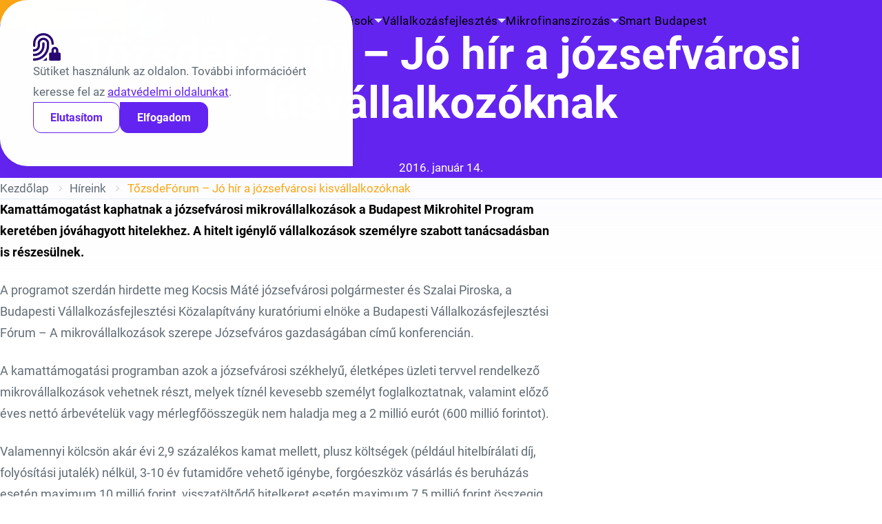

--- FILE ---
content_type: text/html; charset=UTF-8
request_url: https://bvk.hu/tozsdeforum-jo-hir-a-jozsefvarosi-kisvallalkozoknak/
body_size: 15944
content:
<!doctype html>
<html lang="hu">
<head>
    <link rel="preload" as="font" type="font/woff2" href="https://bvk.hu/wp-content/themes/bvk/assets/font/roboto-v30-latin_latin-ext-regular.woff2" crossorigin>
<link rel="preload" as="font" type="font/woff2" href="https://bvk.hu/wp-content/themes/bvk/assets/font/roboto-v30-latin_latin-ext-700.woff2" crossorigin>
<link rel="preload" as="font" type="font/woff2" href="https://bvk.hu/wp-content/themes/bvk/assets/font/roboto-v30-latin_latin-ext-900.woff2" crossorigin>
<link rel="preload" as="font" type="font/woff2" href="https://bvk.hu/wp-content/themes/bvk/assets/font/roboto-v30-latin_latin-ext-100.woff2" crossorigin>
    <meta charset="UTF-8">
    <meta name="viewport" content="width=device-width, initial-scale=1">
    <link rel="profile" href="https://gmpg.org/xfn/11">
    <meta name='robots' content='index, follow, max-image-preview:large, max-snippet:-1, max-video-preview:-1' />

	<!-- This site is optimized with the Yoast SEO plugin v26.8 - https://yoast.com/product/yoast-seo-wordpress/ -->
	<title>TőzsdeFórum - Jó hír a józsefvárosi kisvállalkozóknak - Budapesti Vállalkozásfejlesztési Közalapítvány</title>
	<link rel="canonical" href="https://bvk.hu/tozsdeforum-jo-hir-a-jozsefvarosi-kisvallalkozoknak/" />
	<meta property="og:locale" content="hu_HU" />
	<meta property="og:type" content="article" />
	<meta property="og:title" content="TőzsdeFórum - Jó hír a józsefvárosi kisvállalkozóknak - Budapesti Vállalkozásfejlesztési Közalapítvány" />
	<meta property="og:description" content="Kamattámogatást kaphatnak a józsefvárosi mikrovállalkozások a Budapest Mikrohitel Program keretében jóváhagyott hitelekhez. A hitelt igénylő vállalkozások személyre szabott tanácsadásban is részesülnek. A programot szerdán hirdette meg Kocsis Máté józsefvárosi polgármester és Szalai Piroska, a Budapesti Vállalkozásfejlesztési Közalapítvány kuratóriumi elnöke a Budapesti Vállalkozásfejlesztési Fórum &#8211; A mikrovállalkozások szerepe Józsefváros gazdaságában című konferencián. A kamattámogatási programban azok [&hellip;]" />
	<meta property="og:url" content="https://bvk.hu/tozsdeforum-jo-hir-a-jozsefvarosi-kisvallalkozoknak/" />
	<meta property="og:site_name" content="Budapesti Vállalkozásfejlesztési Közalapítvány" />
	<meta property="article:published_time" content="2016-01-14T15:20:52+00:00" />
	<meta property="article:modified_time" content="2021-04-29T19:26:26+00:00" />
	<meta property="og:image" content="https://bvk.hu/wp-content/uploads/2021/04/VAA_7617-jpg.webp" />
	<meta property="og:image:width" content="1500" />
	<meta property="og:image:height" content="998" />
	<meta property="og:image:type" content="image/jpeg" />
	<meta name="author" content="BVK" />
	<meta name="twitter:card" content="summary_large_image" />
	<meta name="twitter:label1" content="Szerző:" />
	<meta name="twitter:data1" content="BVK" />
	<meta name="twitter:label2" content="Becsült olvasási idő" />
	<meta name="twitter:data2" content="1 perc" />
	<script type="application/ld+json" class="yoast-schema-graph">{"@context":"https://schema.org","@graph":[{"@type":"Article","@id":"https://bvk.hu/tozsdeforum-jo-hir-a-jozsefvarosi-kisvallalkozoknak/#article","isPartOf":{"@id":"https://bvk.hu/tozsdeforum-jo-hir-a-jozsefvarosi-kisvallalkozoknak/"},"author":{"name":"BVK","@id":"https://bvk.hu/#/schema/person/745313031052df3e83c375af37288c5f"},"headline":"TőzsdeFórum &#8211; Jó hír a józsefvárosi kisvállalkozóknak","datePublished":"2016-01-14T15:20:52+00:00","dateModified":"2021-04-29T19:26:26+00:00","mainEntityOfPage":{"@id":"https://bvk.hu/tozsdeforum-jo-hir-a-jozsefvarosi-kisvallalkozoknak/"},"wordCount":252,"commentCount":0,"image":{"@id":"https://bvk.hu/tozsdeforum-jo-hir-a-jozsefvarosi-kisvallalkozoknak/#primaryimage"},"thumbnailUrl":"https://bvk.hu/wp-content/uploads/2021/04/VAA_7617-jpg.webp","keywords":["Budapest Mikrohitel Program","Józsefvárosi Mikrovállalkozások Kamattámogatási Programja","kamatkedvezmény","mikrohitel"],"articleSection":["Sajtómegjelenések"],"inLanguage":"hu"},{"@type":"WebPage","@id":"https://bvk.hu/tozsdeforum-jo-hir-a-jozsefvarosi-kisvallalkozoknak/","url":"https://bvk.hu/tozsdeforum-jo-hir-a-jozsefvarosi-kisvallalkozoknak/","name":"TőzsdeFórum - Jó hír a józsefvárosi kisvállalkozóknak - Budapesti Vállalkozásfejlesztési Közalapítvány","isPartOf":{"@id":"https://bvk.hu/#website"},"primaryImageOfPage":{"@id":"https://bvk.hu/tozsdeforum-jo-hir-a-jozsefvarosi-kisvallalkozoknak/#primaryimage"},"image":{"@id":"https://bvk.hu/tozsdeforum-jo-hir-a-jozsefvarosi-kisvallalkozoknak/#primaryimage"},"thumbnailUrl":"https://bvk.hu/wp-content/uploads/2021/04/VAA_7617-jpg.webp","datePublished":"2016-01-14T15:20:52+00:00","dateModified":"2021-04-29T19:26:26+00:00","author":{"@id":"https://bvk.hu/#/schema/person/745313031052df3e83c375af37288c5f"},"breadcrumb":{"@id":"https://bvk.hu/tozsdeforum-jo-hir-a-jozsefvarosi-kisvallalkozoknak/#breadcrumb"},"inLanguage":"hu","potentialAction":[{"@type":"ReadAction","target":["https://bvk.hu/tozsdeforum-jo-hir-a-jozsefvarosi-kisvallalkozoknak/"]}]},{"@type":"ImageObject","inLanguage":"hu","@id":"https://bvk.hu/tozsdeforum-jo-hir-a-jozsefvarosi-kisvallalkozoknak/#primaryimage","url":"https://bvk.hu/wp-content/uploads/2021/04/VAA_7617-jpg.webp","contentUrl":"https://bvk.hu/wp-content/uploads/2021/04/VAA_7617-jpg.webp","width":1500,"height":998,"caption":"a man and a woman take a look at the certificates they signed"},{"@type":"BreadcrumbList","@id":"https://bvk.hu/tozsdeforum-jo-hir-a-jozsefvarosi-kisvallalkozoknak/#breadcrumb","itemListElement":[{"@type":"ListItem","position":1,"name":"Kezdőlap","item":"https://bvk.hu/"},{"@type":"ListItem","position":2,"name":"Híreink","item":"https://bvk.hu/hireink/"},{"@type":"ListItem","position":3,"name":"TőzsdeFórum &#8211; Jó hír a józsefvárosi kisvállalkozóknak"}]},{"@type":"WebSite","@id":"https://bvk.hu/#website","url":"https://bvk.hu/","name":"Budapesti Vállalkozásfejlesztési Közalapítvány","description":"","potentialAction":[{"@type":"SearchAction","target":{"@type":"EntryPoint","urlTemplate":"https://bvk.hu/?s={search_term_string}"},"query-input":{"@type":"PropertyValueSpecification","valueRequired":true,"valueName":"search_term_string"}}],"inLanguage":"hu"},{"@type":"Person","@id":"https://bvk.hu/#/schema/person/745313031052df3e83c375af37288c5f","name":"BVK","image":{"@type":"ImageObject","inLanguage":"hu","@id":"https://bvk.hu/#/schema/person/image/","url":"https://secure.gravatar.com/avatar/86263c98d4153e3ed205d3653f50996e8bd39dc15494ec091739b9190ed04bf1?s=96&d=mm&r=g","contentUrl":"https://secure.gravatar.com/avatar/86263c98d4153e3ed205d3653f50996e8bd39dc15494ec091739b9190ed04bf1?s=96&d=mm&r=g","caption":"BVK"},"url":"https://bvk.hu/author/bvk-hu/"}]}</script>
	<!-- / Yoast SEO plugin. -->


<link rel="alternate" type="application/rss+xml" title="Budapesti Vállalkozásfejlesztési Közalapítvány &raquo; hírcsatorna" href="https://bvk.hu/feed/" />
<link rel="alternate" title="oEmbed (JSON)" type="application/json+oembed" href="https://bvk.hu/wp-json/oembed/1.0/embed?url=https%3A%2F%2Fbvk.hu%2Ftozsdeforum-jo-hir-a-jozsefvarosi-kisvallalkozoknak%2F" />
<link rel="alternate" title="oEmbed (XML)" type="text/xml+oembed" href="https://bvk.hu/wp-json/oembed/1.0/embed?url=https%3A%2F%2Fbvk.hu%2Ftozsdeforum-jo-hir-a-jozsefvarosi-kisvallalkozoknak%2F&#038;format=xml" />
<style id='wp-img-auto-sizes-contain-inline-css'>
img:is([sizes=auto i],[sizes^="auto," i]){contain-intrinsic-size:3000px 1500px}
/*# sourceURL=wp-img-auto-sizes-contain-inline-css */
</style>
<style id='wp-emoji-styles-inline-css'>

	img.wp-smiley, img.emoji {
		display: inline !important;
		border: none !important;
		box-shadow: none !important;
		height: 1em !important;
		width: 1em !important;
		margin: 0 0.07em !important;
		vertical-align: -0.1em !important;
		background: none !important;
		padding: 0 !important;
	}
/*# sourceURL=wp-emoji-styles-inline-css */
</style>
<link rel='stylesheet' id='bvk-main-css' href='https://bvk.hu/wp-content/themes/bvk/assets/css/main.css?ver=1.4.0' media='all' />
<script src="https://bvk.hu/wp-content/themes/bvk/assets/js/theme-detection.js?ver=1.4.0" id="bvk-theme-detection-js"></script>
<link rel="https://api.w.org/" href="https://bvk.hu/wp-json/" /><link rel="alternate" title="JSON" type="application/json" href="https://bvk.hu/wp-json/wp/v2/posts/693" /><link rel="EditURI" type="application/rsd+xml" title="RSD" href="https://bvk.hu/xmlrpc.php?rsd" />
<meta name="generator" content="WordPress 6.9" />
<link rel='shortlink' href='https://bvk.hu/?p=693' />
<meta name="generator" content="performance-lab 4.0.1; plugins: ">
<link rel="icon" href="https://bvk.hu/wp-content/uploads/2023/11/cropped-favicon-32x32.png" sizes="32x32" />
<link rel="icon" href="https://bvk.hu/wp-content/uploads/2023/11/cropped-favicon-192x192.png" sizes="192x192" />
<link rel="apple-touch-icon" href="https://bvk.hu/wp-content/uploads/2023/11/cropped-favicon-180x180.png" />
<meta name="msapplication-TileImage" content="https://bvk.hu/wp-content/uploads/2023/11/cropped-favicon-270x270.png" />
		<style id="wp-custom-css">
			a.mainlogo-link svg {
   width:  215px;
}		</style>
		</head>

<body class="wp-singular post-template-default single single-post postid-693 single-format-standard wp-theme-bvk">
    <a class="btn btn--secondary skip-link" href="#content">Ugrás a tartalomra</a>
    <header class="site-header">
        <div class="container">
            <div class="site-header__inner">
                <div class="site-header__logo-wrapper">
                    <a class="site-header__logo" href="https://bvk.hu/" aria-label="Budapesti Vállalkozásfejlesztési Közalapítvány">
                        <svg width="100%" height="100%" viewBox="0 0 121 36" version="1.1" xmlns="http://www.w3.org/2000/svg" xmlns:xlink="http://www.w3.org/1999/xlink" xml:space="preserve" xmlns:serif="http://www.serif.com/" style="fill-rule:evenodd;clip-rule:evenodd;stroke-linejoin:round;stroke-miterlimit:2;">
    <style>
        :root {
            --bvk-logo-color: var(--bvk-logo-color);
        }

        :root[data-theme-mode="dark"] {
            --bvk-logo-color: #fff;
        }
    </style>
    <g id="logo">
        <path d="M51.315,5.678l2.355,-0c1.335,-0 2.078,0.45 2.078,1.5c0.035,0.543 -0.262,1.056 -0.75,1.297c0.608,0.135 1.042,0.682 1.035,1.305c-0,1.275 -0.833,1.643 -2.25,1.643l-2.468,-0l0,-5.745Zm2.378,2.452c0.54,0 0.93,-0.247 0.93,-0.75c-0,-0.502 -0.42,-0.75 -0.975,-0.75l-1.208,0l0,1.5l1.253,0Zm-1.253,2.333l1.328,-0c0.682,-0 1.095,-0.24 1.095,-0.75c-0,-0.51 -0.413,-0.75 -1.103,-0.75l-1.32,-0l0,1.5Z" style="fill:var(--bvk-logo-color);fill-rule:nonzero;"/>
        <path d="M56.978,9.833l-0,-2.52l1.102,-0l0,2.445c-0.004,0.03 -0.006,0.061 -0.006,0.092c0,0.412 0.339,0.75 0.75,0.75c0.022,0 0.044,-0.001 0.066,-0.002c0.69,-0 0.983,-0.555 0.983,-1.44l-0,-1.845l1.095,-0l-0,4.125l-1.028,-0l-0.06,-0.63c-0.287,0.502 -0.841,0.794 -1.417,0.75c-0.923,-0.038 -1.523,-0.54 -1.485,-1.725Z" style="fill:var(--bvk-logo-color);fill-rule:nonzero;"/>
        <path d="M63.728,7.223c0.514,-0.035 1.015,0.187 1.335,0.592l-0,-2.137l1.095,-0l-0,5.76l-0.968,-0l-0.09,-0.51c-0.322,0.403 -0.82,0.624 -1.335,0.592c-1.072,0 -1.86,-0.66 -1.86,-2.145c0,-1.485 0.743,-2.152 1.823,-2.152Zm-0.75,2.152c-0,0.9 0.442,1.283 1.042,1.283c0.502,0.035 0.95,-0.333 1.013,-0.833l-0,-0.9c-0.073,-0.493 -0.515,-0.853 -1.013,-0.825c-0.57,0 -1.012,0.338 -1.012,1.275l-0.03,0Z" style="fill:var(--bvk-logo-color);fill-rule:nonzero;"/>
        <path d="M70.013,8.64c-0,-0.435 -0.27,-0.63 -0.788,-0.63c-0.517,0 -0.75,0.15 -0.802,0.615l-1.065,0c0.037,-0.795 0.547,-1.402 1.875,-1.402c1.2,-0 1.875,0.442 1.875,1.417l-0,1.5c-0,0.255 0.075,0.36 0.225,0.36l0.15,0l-0,0.938l-0.428,-0c-0.502,-0 -0.75,-0.173 -0.9,-0.525c-0.372,0.433 -0.932,0.66 -1.5,0.607c-0.705,0 -1.5,-0.217 -1.5,-1.162c0.03,-1.718 2.79,-0.915 2.858,-1.718Zm-1.005,2.153c0.013,0 0.026,0 0.039,0c0.535,0 0.975,-0.44 0.975,-0.975c0,-0.045 -0.003,-0.09 -0.009,-0.135l-0,-0.18c-0.6,0.33 -1.658,0.097 -1.658,0.787c0,0.308 0.21,0.503 0.653,0.503Z" style="fill:var(--bvk-logo-color);fill-rule:nonzero;"/>
        <path d="M72.428,13.125l-0,-5.812l1.012,-0l0.098,0.495c0.309,-0.406 0.804,-0.626 1.312,-0.585c1.058,-0 1.838,0.66 1.838,2.145c-0,1.485 -0.75,2.152 -1.838,2.152c-0.509,0.039 -1.005,-0.185 -1.312,-0.592l-0,2.197l-1.11,0Zm1.102,-3.307c0.058,0.489 0.49,0.855 0.983,0.832c0.592,0 1.02,-0.375 1.02,-1.282c-0,-0.908 -0.428,-1.275 -1.02,-1.275c-0.494,-0.035 -0.932,0.333 -0.983,0.825l0,0.9Z" style="fill:var(--bvk-logo-color);fill-rule:nonzero;"/>
        <path d="M79.65,7.223c0.071,-0.009 0.141,-0.013 0.212,-0.013c0.982,0 1.801,0.78 1.851,1.76l-0,0.668l-3.068,-0c0.06,0.637 0.375,1.05 1.035,1.05c0.369,0.033 0.718,-0.182 0.855,-0.525l1.11,-0c-0.157,0.84 -0.84,1.357 -1.995,1.357c-1.131,-0.067 -2.025,-1.016 -2.025,-2.149c-0,-1.133 0.894,-2.082 2.025,-2.148Zm0.915,1.732c0.001,-0.016 0.001,-0.033 0.001,-0.049c0,-0.469 -0.386,-0.855 -0.855,-0.855c-0.028,-0 -0.056,0.001 -0.083,0.004c-0.011,-0 -0.021,-0 -0.031,-0c-0.499,-0 -0.914,0.401 -0.929,0.9l1.897,0Z" style="fill:var(--bvk-logo-color);fill-rule:nonzero;"/>
        <path d="M84.458,7.223c1.237,-0 1.755,0.54 1.815,1.297l-1.065,0c-0.045,-0.345 -0.24,-0.532 -0.75,-0.532c-0.51,-0 -0.75,0.172 -0.75,0.442c-0,0.855 2.617,0.255 2.617,1.845c0,0.9 -0.75,1.245 -1.89,1.245c-1.455,0 -1.912,-0.54 -1.95,-1.327l1.095,-0c0,0.322 0.24,0.562 0.84,0.562c0.6,0 0.788,-0.165 0.788,-0.465c-0,-0.75 -2.625,-0.135 -2.625,-1.822c0.037,-0.825 0.802,-1.245 1.875,-1.245Z" style="fill:var(--bvk-logo-color);fill-rule:nonzero;"/>
        <path d="M87.083,8.1l-0,-0.787l0.69,-0l-0,-1.125l1.102,-0l0,1.162l1.065,0l0,0.788l-1.065,-0l0,1.762c0,0.54 0.09,0.653 0.54,0.653l0.525,-0l0,0.885l-0.75,-0c-0.87,-0 -1.417,-0.3 -1.417,-1.26l-0,-2.078l-0.69,0Z" style="fill:var(--bvk-logo-color);fill-rule:nonzero;"/>
        <path d="M92.085,5.678l0,0.937l-1.102,0l-0,-0.937l1.102,-0Zm-1.102,1.635l1.102,-0l0,4.125l-1.102,-0l-0,-4.125Z" style="fill:var(--bvk-logo-color);fill-rule:nonzero;"/>
        <path d="M37.523,7.635l0.615,0.248c0.284,0.112 0.6,0.112 0.885,-0c0.393,-0.165 0.836,-0.165 1.23,-0c0.284,0.112 0.6,0.112 0.885,-0l0.615,-0.248l-0,-2.25l-4.23,0l-0,2.25Zm1.237,-1.012l0.623,-0l-0,-0.818l0.202,-0.202l0.21,0.202l0,0.818l0.645,-0l0.21,0.817l-0.847,0l-0,-0.382c0.002,-0.013 0.003,-0.025 0.003,-0.038c0,-0.103 -0.084,-0.187 -0.187,-0.187c-0.103,-0 -0.188,0.084 -0.188,0.187c0,0.013 0.002,0.025 0.004,0.038l0,0.382l-0.855,0l0.18,-0.817Z" style="fill:#faa514;fill-rule:nonzero;"/>
        <path d="M41.753,8.115l-0.615,0.248c-0.285,0.112 -0.601,0.112 -0.885,-0c-0.394,-0.165 -0.837,-0.165 -1.23,-0c-0.285,0.112 -0.601,0.112 -0.885,-0l-0.615,-0.248l-0,1.238c-0,-0 -0,1.312 2.115,2.287c2.152,-0.975 2.115,-2.287 2.115,-2.287l-0,-1.238Zm-1.08,2.475l-0.435,0l-0,-0.412c0,-0.042 -0.019,-0.081 -0.053,-0.105c-0.035,-0.033 -0.08,-0.05 -0.127,-0.05c-0.102,-0 -0.187,0.083 -0.188,0.185l0,0.382l-0.465,0l0,-0.412c0.004,-0.042 -0.017,-0.083 -0.052,-0.105c-0.035,-0.033 -0.081,-0.05 -0.128,-0.05c-0.102,-0 -0.186,0.083 -0.187,0.185l-0,0.382l-0.435,0l-0,-1.357l0.21,-0.203l0.202,0.203l0,0.547l0.413,0l-0,-0.817l0.21,-0.21l0.21,0.21l-0,0.817l0.412,0l0,-0.547l0.21,-0.203l0.203,0.203l-0,1.357Z" style="fill:#faa514;fill-rule:nonzero;"/>
        <path d="M39.803,2.61l-0.135,-0.435l0.277,-0.09l-0.075,-0.247l-0.285,0.09l-0.105,-0.338l-0.24,0.075l0.105,0.338l-0.285,0.09l0.083,0.247l0.277,-0.09l0.113,0.36c-0.785,-0.048 -1.543,0.306 -2.01,0.938l-0,0.75l0.36,-0l-0,0.39l-0.36,-0l-0,0.307l4.23,0l-0,-0.307l-0.353,-0l0,-0.353l0.353,0l-0,-0.75c-0.443,-0.633 -1.178,-1 -1.95,-0.975Zm-0.908,2.078l-0.36,-0l0,-0.353l0.36,0l0,0.353Zm0.323,-0.66l-0.495,-0.495l-0.488,0.487c0.002,-0.205 -0.124,-0.39 -0.315,-0.465c0.349,-0.348 0.813,-0.559 1.305,-0.592l-0.007,1.065Zm0.42,0.75c-0.014,0.002 -0.029,0.003 -0.043,0.003c-0.131,0 -0.24,-0.108 -0.24,-0.24c0,-0.131 0.109,-0.24 0.24,-0.24c0.014,0 0.029,0.002 0.043,0.004c0.013,-0.002 0.028,-0.004 0.042,-0.004c0.131,0 0.24,0.109 0.24,0.24c-0,0.132 -0.109,0.24 -0.24,0.24c-0.014,0 -0.029,-0.001 -0.042,-0.003Zm1.102,-0.06l-0.352,-0l-0,-0.353l0.352,0l0,0.353Zm0.308,-0.668l-0.488,-0.487l-0.495,0.495l0,-1.065c0.493,0.033 0.958,0.24 1.313,0.585c-0.184,0.07 -0.312,0.239 -0.33,0.435l-0,0.037Z" style="fill:#faa514;fill-rule:nonzero;"/>
        <path d="M46.845,9.278c0.159,0.001 0.314,-0.055 0.435,-0.158c0.148,-0.125 0.233,-0.309 0.233,-0.502l-0,-0.038c0.001,-0.208 -0.104,-0.403 -0.278,-0.517c-0.176,-0.116 -0.397,-0.138 -0.592,-0.06l-1.058,0.442c-0.113,-0.242 -0.206,-0.493 -0.277,-0.75l0.217,-0.105l0.195,0.225c0.073,0.089 0.181,0.141 0.296,0.141c0.115,-0 0.224,-0.052 0.297,-0.141l-0.555,-0.412c0.046,-0.057 0.089,-0.117 0.127,-0.18l0.705,0.18c0.049,0.017 0.101,0.026 0.153,0.026c0.228,0 0.422,-0.174 0.447,-0.401l-1.185,-0.128c0.007,-0.072 0.007,-0.145 0,-0.217l0.87,-0.18c0.249,-0.063 0.426,-0.289 0.426,-0.546c-0,-0.087 -0.02,-0.172 -0.058,-0.249l-1.313,0.607c-0.025,-0.073 -0.057,-0.144 -0.097,-0.21l0.787,-0.81c0.139,-0.129 0.218,-0.31 0.218,-0.5c-0,-0.226 -0.113,-0.438 -0.3,-0.565l-1.433,2.138l0.038,-0l-0,0.157c0.004,0.017 0.004,0.035 -0,0.053c-0.01,0.031 -0.022,0.061 -0.038,0.09l-0.067,0.082l-0.458,0c-0.059,-0.069 -0.091,-0.157 -0.09,-0.247l0,-0.053c-0.004,-0.025 -0.004,-0.05 0,-0.075c0.066,-0.167 0.151,-0.326 0.255,-0.472c0.062,-0.08 0.12,-0.162 0.173,-0.248c0.232,-0.36 0.487,-0.877 0.24,-1.147l0.412,-0.473l-1.5,0.143c-0.279,0.072 -0.498,0.291 -0.57,0.57l0.675,-0c0.155,-0.002 0.304,0.061 0.413,0.172l0.082,0.075l-0.997,0l0.112,0.083c0.168,0.121 0.37,0.187 0.578,0.187l0.345,0c-0.338,0.203 -1.043,0.443 -1.328,0.915l-1.005,-0.082l0.15,-0.518l-0.472,-0.292l-0,1.035l1.177,0.577l0.96,0.038l-1.71,1.042l0.12,-0.465l-0.472,-0.285l-0,1.125l0.247,-0.067c0.642,-0.226 1.348,-0.191 1.965,0.097l-1.207,1.14l0.682,1.5l-0.675,-0.135l-0.165,0.51l1.5,0c0,0 -0.817,-0.877 0.218,-1.282c-0.378,-0.035 -0.718,-0.247 -0.915,-0.57l0.915,-0c0.053,-0.332 0.025,-0.672 -0.083,-0.99c0.404,0.424 0.615,0.997 0.585,1.582c1.5,-0.157 1.688,0.645 1.733,0.923l-0.75,-0.143l-0.158,0.51l1.433,0l-0.563,-1.74c-0.637,0 -0.862,-0.262 -0.93,-0.525l0.825,0.128l0.06,-0.015Zm-1.02,-0.525l0.968,-0.405c0.072,-0.038 0.159,-0.038 0.232,-0c0.071,0.046 0.113,0.125 0.113,0.21l-0,0.037c-0.001,0.083 -0.036,0.162 -0.098,0.218c-0.065,0.059 -0.154,0.084 -0.24,0.067l-0.975,-0.127Z" style="fill:#faa514;fill-rule:nonzero;"/>
        <path d="M36.038,7.028l1.132,-0.54l0,-1.05l-0.472,0.292l0.142,0.503l-1.08,0.135c-0.165,-0.37 -0.424,-0.691 -0.75,-0.93l0.75,-0l0.083,-0.285l-0.653,-0l0.098,-0.248l0.547,0l0.098,-0.42l-0.12,0c-0.282,-0.001 -0.553,-0.114 -0.75,-0.315l-1.095,0l0.24,0.285l-0.48,0.75l0.36,0l-0.308,0.75l0.36,0l-0.12,0.848l0.36,0.045l-0.607,1.335c0.007,0.016 0.007,0.035 -0,0.052c-0.079,0.155 -0.239,0.254 -0.413,0.255l-0.315,0c-0.07,-0.07 -0.119,-0.158 -0.142,-0.255c0.002,-0.012 0.002,-0.025 -0,-0.037l-0,-0.098c-0.007,-0.04 -0.007,-0.08 -0,-0.12l0.442,-0.922c0.086,-0.179 0.072,-0.39 -0.037,-0.555c-0.106,-0.168 -0.29,-0.27 -0.488,-0.27l-1.08,-0c0,0.283 0.234,0.517 0.518,0.517c0.131,-0 0.257,-0.051 0.352,-0.142c0.04,-0.04 0.094,-0.061 0.15,-0.06c0.136,-0 0.248,0.111 0.248,0.247c0.007,0.035 0.007,0.07 -0,0.105l-0.435,0.915c-0.129,0.264 -0.112,0.577 0.045,0.825c0.153,0.245 0.423,0.393 0.712,0.39c0.038,0.278 -0.097,0.795 -0.84,0.833l-0.57,1.74l1.455,-0l-0.165,-0.51l-0.75,0.142c0.053,-0.27 0.338,-1.08 1.83,-0.922c-0.063,-0.572 0.114,-1.146 0.488,-1.583c-0.08,0.32 -0.08,0.655 -0,0.975l0.862,0.045c-0.201,0.324 -0.543,0.535 -0.922,0.57c1.042,0.405 0.217,1.283 0.217,1.283l1.5,-0l-0.157,-0.51l-0.69,0.135l0.705,-1.5l-1.238,-1.14c0.598,-0.289 1.287,-0.327 1.913,-0.105l0.255,0.075l-0,-1.125l-0.473,0.285l0.12,0.457l-2.137,-1.087l1.357,0.165l-0.052,-0.225Z" style="fill:#faa514;fill-rule:nonzero;"/>
        <path d="M33.593,25.995l-0,2.693l2.25,-2.708l1.432,0l-2.25,2.633l2.49,3.06l-1.44,-0l-1.755,-2.213l-0.712,0.818l-0,1.41l-1.133,-0l0,-5.693l1.118,0Z" style="fill:var(--bvk-logo-color);fill-rule:nonzero;"/>
        <path d="M37.71,29.648c-0,-0.008 -0,-0.015 -0,-0.023c-0,-1.177 0.968,-2.145 2.145,-2.145c1.177,0 2.145,0.968 2.145,2.145c-0,1.177 -0.968,2.145 -2.145,2.145c-0.07,0.008 -0.141,0.012 -0.212,0.012c-1.066,-0 -1.942,-0.877 -1.942,-1.943c-0,-0.064 0.003,-0.128 0.009,-0.191Zm2.145,1.267c0.585,0 1.02,-0.375 1.02,-1.267c0,-0.893 -0.435,-1.26 -1.02,-1.26c-0.585,-0 -1.012,0.367 -1.012,1.26c-0,0.892 0.427,1.29 1.012,1.29l0,-0.023Zm-1.005,-5.002l0.84,-0l0,0.84l-0.81,-0l-0.03,-0.84Zm1.208,0.84l-0,-0.84l0.81,-0l-0,0.84l-0.81,-0Z" style="fill:var(--bvk-logo-color);fill-rule:nonzero;"/>
        <path d="M45.105,28.41l-2.19,0l0,-0.802l3.465,-0l0,0.802l-2.25,2.468l2.363,-0l-0,0.81l-3.638,-0l0,-0.81l2.25,-2.468Z" style="fill:var(--bvk-logo-color);fill-rule:nonzero;"/>
        <path d="M50.19,28.92c0,-0.427 -0.27,-0.615 -0.75,-0.615c-0.48,0 -0.75,0.143 -0.795,0.6l-1.05,0c0.038,-0.75 0.54,-1.38 1.853,-1.38c1.185,0 1.852,0.435 1.852,1.395l0,1.5c0,0.255 0.075,0.353 0.225,0.353l0.165,-0l0,0.915l-0.42,-0c-0.382,0.061 -0.756,-0.161 -0.885,-0.525c-0.369,0.436 -0.931,0.663 -1.5,0.607c-0.697,0 -1.5,-0.217 -1.5,-1.147c0.038,-1.703 2.805,-0.908 2.805,-1.703Zm-0.997,2.13c0.012,0.001 0.025,0.001 0.038,0.001c0.531,-0 0.968,-0.437 0.968,-0.968c-0,-0.043 -0.003,-0.085 -0.009,-0.128l0,-0.18c-0.592,0.33 -1.642,0.09 -1.642,0.75c0.03,0.33 0.24,0.525 0.675,0.525l-0.03,0Z" style="fill:var(--bvk-logo-color);fill-rule:nonzero;"/>
        <rect x="52.77" y="25.995" width="1.095" height="5.693" style="fill:var(--bvk-logo-color);fill-rule:nonzero;"/>
        <path d="M57.758,28.92c-0,-0.427 -0.27,-0.615 -0.75,-0.615c-0.48,0 -0.75,0.143 -0.795,0.6l-1.058,0c0.045,-0.75 0.548,-1.38 1.86,-1.38c1.178,0 1.853,0.435 1.853,1.395l-0,1.5c-0,0.255 0.075,0.353 0.225,0.353l0.097,-0l0,0.915l-0.42,-0c-0.495,-0 -0.75,-0.173 -0.885,-0.525c-0.371,0.434 -0.931,0.661 -1.5,0.607c-0.69,0 -1.462,-0.217 -1.462,-1.147c0.037,-1.703 2.767,-0.908 2.835,-1.703Zm-0.998,2.13c0.013,0.001 0.026,0.001 0.039,0.001c0.53,-0 0.967,-0.437 0.967,-0.968c0,-0.043 -0.003,-0.085 -0.008,-0.128l-0,-0.18c-0.6,0.33 -1.643,0.09 -1.643,0.75c0,0.33 0.21,0.525 0.645,0.525Z" style="fill:var(--bvk-logo-color);fill-rule:nonzero;"/>
        <path d="M60.165,33.36l0,-5.752l0.998,-0l0.097,0.495c0.306,-0.396 0.791,-0.613 1.29,-0.578c1.05,0 1.823,0.653 1.823,2.115c-0,1.463 -0.75,2.13 -1.823,2.13c-0.5,0.033 -0.985,-0.187 -1.29,-0.585l0,2.175l-1.095,0Zm1.095,-3.277c0.055,0.484 0.481,0.847 0.968,0.825c0.585,-0 1.012,-0.368 1.012,-1.268c0,-0.9 -0.427,-1.26 -1.012,-1.26c-0.488,-0.035 -0.921,0.331 -0.968,0.818l0,0.885Z" style="fill:var(--bvk-logo-color);fill-rule:nonzero;"/>
        <path d="M65.745,25.808l1.245,-0l-1.2,1.147l-0.96,0l0.915,-1.147Zm-0.375,1.8l1.088,-0l-0,4.08l-1.088,-0l0,-4.08Z" style="fill:var(--bvk-logo-color);fill-rule:nonzero;"/>
        <path d="M67.298,28.388l-0,-0.75l0.675,-0l-0,-1.2l1.087,-0l0,1.147l1.058,0l-0,0.75l-1.058,0l0,1.74c0,0.533 0.098,0.645 0.54,0.645l0.54,0l0,0.968l-0.75,-0c-0.862,-0 -1.41,-0.3 -1.41,-1.245l0,-2.055l-0.682,-0Z" style="fill:var(--bvk-logo-color);fill-rule:nonzero;"/>
        <path d="M70.77,27.608l1.17,-0l1.088,2.91l1.08,-2.91l1.17,-0l-1.65,4.08l-1.185,-0l-1.673,-4.08Z" style="fill:var(--bvk-logo-color);fill-rule:nonzero;"/>
        <path d="M78.42,28.92c0,-0.427 -0.27,-0.615 -0.75,-0.615c-0.48,0 -0.75,0.143 -0.795,0.6l-1.05,0c0.038,-0.75 0.54,-1.38 1.853,-1.38c1.185,0 1.852,0.435 1.852,1.395l0,1.5c0,0.255 0.075,0.353 0.225,0.353l0.143,-0l-0,0.915l-0.458,-0c-0.382,0.061 -0.756,-0.161 -0.885,-0.525c-0.369,0.436 -0.931,0.663 -1.5,0.607c-0.697,0 -1.5,-0.217 -1.5,-1.147c0.068,-1.703 2.798,-0.908 2.865,-1.703Zm-0.915,-3.112l1.26,-0l-1.2,1.147l-0.96,0l0.9,-1.147Zm-0.082,5.25c0.012,0 0.025,0 0.038,0c0.531,0 0.968,-0.436 0.968,-0.967c-0,-0.043 -0.003,-0.086 -0.009,-0.128l0,-0.18c-0.592,0.33 -1.642,0.09 -1.642,0.75c-0,0.322 0.21,0.517 0.645,0.517l-0,0.008Z" style="fill:var(--bvk-logo-color);fill-rule:nonzero;"/>
        <path d="M81.953,27.608l0.067,0.63c0.285,-0.497 0.831,-0.789 1.403,-0.75c0.937,-0 1.5,0.495 1.5,1.672l-0,2.528l-1.08,-0l-0,-2.423c0.002,-0.026 0.004,-0.052 0.004,-0.078c-0,-0.412 -0.339,-0.75 -0.75,-0.75c-0.024,-0 -0.048,0.001 -0.072,0.003c-0.69,0 -0.982,0.54 -0.982,1.418l-0,1.83l-1.103,-0l0,-4.08l1.013,-0Z" style="fill:var(--bvk-logo-color);fill-rule:nonzero;"/>
        <path d="M85.553,27.608l1.177,-0l1.013,2.737l1.147,-2.737l1.118,-0l-1.868,4.5c-0.233,0.791 -0.992,1.318 -1.815,1.26l-0.225,-0l0,-0.93c0.405,0.05 0.801,-0.153 0.998,-0.51l0.112,-0.27l-1.657,-4.05Z" style="fill:var(--bvk-logo-color);fill-rule:nonzero;"/>
        <path d="M32.94,16.058l1.643,4.432l1.627,-4.432l1.23,-0l-2.145,5.685l-1.417,-0l-2.16,-5.685l1.222,-0Z" style="fill:var(--bvk-logo-color);fill-rule:nonzero;"/>
        <path d="M40.44,18.983c0,-0.428 -0.27,-0.615 -0.75,-0.615c-0.48,-0 -0.75,0.142 -0.795,0.6l-1.057,-0c0.045,-0.75 0.547,-1.38 1.86,-1.38c1.177,-0 1.852,0.435 1.852,1.395l0,1.5c0,0.255 0.075,0.352 0.225,0.352l0.143,0l-0,0.885l-0.42,0c-0.495,0 -0.75,-0.165 -0.885,-0.517c-0.371,0.434 -0.932,0.661 -1.5,0.607c-0.69,0 -1.463,-0.217 -1.463,-1.147c-0.022,-1.68 2.708,-0.885 2.79,-1.68Zm-0.915,-3.113l1.26,0l-1.2,1.148l-0.96,-0l0.9,-1.148Zm-0.082,5.25c0.01,0 0.02,0.001 0.03,0.001c0.535,-0 0.975,-0.441 0.975,-0.975c0,-0.043 -0.002,-0.086 -0.008,-0.128l0,-0.173c-0.592,0.33 -1.642,0.09 -1.642,0.75c-0.015,0.323 0.195,0.518 0.63,0.518l0.015,0.007Z" style="fill:var(--bvk-logo-color);fill-rule:nonzero;"/>
        <rect x="42.833" y="16.058" width="1.088" height="5.685" style="fill:var(--bvk-logo-color);fill-rule:nonzero;"/>
        <rect x="45.15" y="16.058" width="1.087" height="5.685" style="fill:var(--bvk-logo-color);fill-rule:nonzero;"/>
        <path d="M50.19,18.983c0,-0.428 -0.27,-0.615 -0.75,-0.615c-0.48,-0 -0.75,0.142 -0.795,0.6l-1.057,-0c0.045,-0.75 0.547,-1.38 1.86,-1.38c1.177,-0 1.852,0.435 1.852,1.395l0,1.5c0,0.255 0.075,0.352 0.225,0.352l0.143,0l-0,0.885l-0.42,0c-0.495,0 -0.75,-0.165 -0.885,-0.517c-0.371,0.434 -0.932,0.661 -1.5,0.607c-0.69,0 -1.463,-0.217 -1.463,-1.147c-0.022,-1.68 2.708,-0.885 2.79,-1.68Zm-0.997,2.13c0.01,-0 0.02,0 0.03,0c0.535,0 0.975,-0.44 0.975,-0.975c0,-0.043 -0.002,-0.086 -0.008,-0.128l0,-0.172c-0.6,0.33 -1.642,0.09 -1.642,0.75c-0.015,0.33 0.195,0.525 0.63,0.525l0.015,-0Z" style="fill:var(--bvk-logo-color);fill-rule:nonzero;"/>
        <rect x="52.628" y="16.058" width="1.087" height="5.685" style="fill:var(--bvk-logo-color);fill-rule:nonzero;"/>
        <path d="M54.945,16.058l1.088,-0l-0,3.285l1.5,-1.673l1.365,0l-1.65,1.748l1.837,2.325l-1.342,-0l-1.178,-1.605l-0.525,0.562l0,1.043l-1.087,-0l-0.008,-5.685Z" style="fill:var(--bvk-logo-color);fill-rule:nonzero;"/>
        <path d="M61.56,17.588c1.156,0.012 2.1,0.966 2.1,2.122c-0,1.164 -0.958,2.122 -2.123,2.122c-1.164,0 -2.122,-0.958 -2.122,-2.122c-0,-0.008 -0,-0.015 0,-0.022c-0.005,-0.059 -0.008,-0.119 -0.008,-0.178c-0,-1.061 0.873,-1.935 1.935,-1.935c0.073,0 0.146,0.004 0.218,0.013Zm0,3.39c0.585,-0 1.02,-0.375 1.02,-1.268c0,-0.892 -0.435,-1.26 -1.02,-1.26c-0.585,0 -1.012,0.368 -1.012,1.26c-0,0.893 0.427,1.268 1.012,1.268Z" style="fill:var(--bvk-logo-color);fill-rule:nonzero;"/>
        <path d="M66.69,18.473l-2.19,-0l0,-0.803l3.465,0l0,0.803l-2.25,2.467l2.355,0l0,0.803l-3.63,-0l0,-0.803l2.25,-2.467Z" style="fill:var(--bvk-logo-color);fill-rule:nonzero;"/>
        <path d="M71.828,18.983c-0,-0.428 -0.27,-0.615 -0.75,-0.615c-0.48,-0 -0.75,0.142 -0.795,0.6l-1.058,-0c0.045,-0.75 0.548,-1.38 1.86,-1.38c1.178,-0 1.853,0.435 1.853,1.395l-0,1.5c-0,0.255 0.075,0.352 0.225,0.352l0.142,0l0,0.885l-0.42,0c-0.495,0 -0.75,-0.165 -0.885,-0.517c-0.371,0.434 -0.931,0.661 -1.5,0.607c-0.69,0 -1.462,-0.217 -1.462,-1.147c-0.008,-1.68 2.722,-0.885 2.79,-1.68Zm-0.915,-3.113l1.252,0l-1.192,1.148l-0.96,-0l0.9,-1.148Zm-0.083,5.25c0.01,0 0.021,0.001 0.031,0.001c0.535,-0 0.975,-0.441 0.975,-0.975c-0,-0.043 -0.003,-0.086 -0.008,-0.128l-0,-0.173c-0.593,0.33 -1.643,0.09 -1.643,0.75c0,0.323 0.21,0.518 0.645,0.518l0,0.007Z" style="fill:var(--bvk-logo-color);fill-rule:nonzero;"/>
        <path d="M76.095,17.588c1.223,-0 1.733,0.525 1.793,1.282l-1.058,0c-0.037,-0.345 -0.232,-0.532 -0.75,-0.532c-0.517,-0 -0.75,0.172 -0.75,0.435c0,0.847 2.588,0.255 2.588,1.83c-0,0.885 -0.75,1.23 -1.868,1.23c-1.44,-0 -1.89,-0.54 -1.927,-1.32l1.087,-0c0,0.322 0.233,0.562 0.825,0.562c0.593,0 0.75,-0.165 0.75,-0.457c0,-0.75 -2.595,-0.135 -2.595,-1.8c0.09,-0.818 0.84,-1.23 1.905,-1.23Z" style="fill:var(--bvk-logo-color);fill-rule:nonzero;"/>
        <path d="M78.825,17.67l0.563,0l-0,-0.232c-0.007,-0.052 -0.01,-0.104 -0.01,-0.156c-0,-0.687 0.565,-1.252 1.252,-1.252c0.039,-0 0.077,0.002 0.115,0.005l0.84,0l0,0.87l-0.57,0c-0.412,0 -0.54,0.21 -0.54,0.638l0,0.105l0.938,-0l-0,0.75l-0.938,-0l0,3.292l-1.087,0l-0,-3.292l-0.563,-0l0,-0.728Z" style="fill:var(--bvk-logo-color);fill-rule:nonzero;"/>
        <path d="M84.33,17.588c0.07,-0.009 0.141,-0.013 0.212,-0.013c0.968,0 1.775,0.771 1.821,1.738l-0,0.66l-3,-0c0.06,0.63 0.367,1.035 1.02,1.035c0.364,0.033 0.71,-0.178 0.847,-0.518l1.095,0c-0.15,0.833 -0.832,1.343 -1.965,1.343c-1.164,-0 -2.122,-0.959 -2.122,-2.123c-0,-1.164 0.958,-2.122 2.122,-2.122l-0.03,-0Zm0.9,1.702c0.001,-0.014 0.001,-0.028 0.001,-0.042c0,-0.464 -0.383,-0.847 -0.847,-0.847c-0.028,-0 -0.056,0.001 -0.084,0.004c-0.013,-0 -0.025,-0.001 -0.038,-0.001c-0.489,0 -0.895,0.397 -0.907,0.886l1.875,0Z" style="fill:var(--bvk-logo-color);fill-rule:nonzero;"/>
        <path d="M86.483,22.448l0.307,-0c0.398,-0 0.563,-0.135 0.563,-0.75l-0,-3.998l1.087,0l0,4.215c0,1.163 -0.6,1.5 -1.432,1.5l-0.518,0l-0.007,-0.967Zm0.87,-5.46l-0,-0.93l1.087,-0l0,0.93l-1.087,-0Z" style="fill:var(--bvk-logo-color);fill-rule:nonzero;"/>
        <rect x="89.76" y="16.058" width="1.087" height="5.685" style="fill:var(--bvk-logo-color);fill-rule:nonzero;"/>
        <path d="M94.103,17.588c0.07,-0.009 0.141,-0.013 0.212,-0.013c0.969,0 1.778,0.77 1.828,1.738l-0,0.66l-3,-0c0.052,0.63 0.367,1.035 1.02,1.035c0.362,0.032 0.705,-0.18 0.84,-0.518l1.102,0c-0.15,0.833 -0.832,1.343 -1.972,1.343c-1.165,-0 -2.123,-0.959 -2.123,-2.123c0,-1.164 0.958,-2.122 2.123,-2.122l-0.03,-0Zm0.907,1.702c0.001,-0.014 0.001,-0.028 0.001,-0.042c0,-0.464 -0.383,-0.847 -0.847,-0.847c-0.028,-0 -0.056,0.001 -0.084,0.004c-0.013,-0 -0.025,-0.001 -0.038,-0.001c-0.489,0 -0.895,0.397 -0.907,0.886l1.875,0Z" style="fill:var(--bvk-logo-color);fill-rule:nonzero;"/>
        <path d="M98.985,17.588c1.223,-0 1.733,0.525 1.793,1.282l-1.088,0c0,-0.345 -0.232,-0.532 -0.75,-0.532c-0.517,-0 -0.712,0.172 -0.712,0.435c-0,0.847 2.587,0.255 2.587,1.83c0,0.885 -0.712,1.23 -1.867,1.23c-1.44,-0 -1.89,-0.54 -1.935,-1.32l1.177,-0c0,0.322 0.24,0.562 0.833,0.562c0.592,0 0.75,-0.165 0.75,-0.457c-0,-0.75 -2.595,-0.135 -2.595,-1.8c-0.008,-0.818 0.742,-1.23 1.807,-1.23Z" style="fill:var(--bvk-logo-color);fill-rule:nonzero;"/>
        <path d="M103.973,18.473l-2.19,-0l-0,-0.803l3.465,0l-0,0.803l-2.25,2.467l2.362,0l0,0.803l-3.645,-0l0,-0.803l2.258,-2.467Z" style="fill:var(--bvk-logo-color);fill-rule:nonzero;"/>
        <path d="M105.975,18.45l0,-0.75l0.683,0l-0,-1.147l1.087,-0l0,1.147l1.05,0l0,0.75l-1.05,0l0,1.74c0,0.533 0.09,0.645 0.533,0.645l0.547,0l0,0.908l-0.75,-0c-0.862,-0 -1.402,-0.293 -1.402,-1.238l-0,-2.055l-0.698,0Z" style="fill:var(--bvk-logo-color);fill-rule:nonzero;"/>
        <path d="M111.758,17.588c0.07,-0.009 0.141,-0.013 0.212,-0.013c0.967,0 1.775,0.771 1.82,1.738l0,0.66l-3,-0c0.06,0.63 0.368,1.035 1.02,1.035c0.365,0.035 0.712,-0.177 0.848,-0.518l1.095,0c-0.15,0.833 -0.825,1.343 -1.965,1.343c-1.165,-0 -2.123,-0.959 -2.123,-2.123c0,-1.164 0.958,-2.122 2.123,-2.122l-0.03,-0Zm-0.218,-1.718l1.26,0l-1.2,1.148l-0.96,-0l0.9,-1.148Zm1.125,3.42c0.001,-0.014 0.001,-0.028 0.001,-0.042c0,-0.464 -0.383,-0.847 -0.847,-0.847c-0.028,-0 -0.056,0.001 -0.084,0.004c-0.013,-0 -0.025,-0.001 -0.038,-0.001c-0.489,0 -0.895,0.397 -0.907,0.886l1.875,0Z" style="fill:var(--bvk-logo-color);fill-rule:nonzero;"/>
        <path d="M116.505,17.588c1.223,-0 1.733,0.525 1.793,1.282l-1.058,0c0,-0.345 -0.232,-0.532 -0.75,-0.532c-0.517,-0 -0.705,0.172 -0.705,0.435c0,0.847 2.58,0.255 2.58,1.83c0,0.885 -0.705,1.23 -1.86,1.23c-1.44,-0 -1.897,-0.54 -1.935,-1.32l1.088,-0c-0,0.322 0.232,0.562 0.825,0.562c0.592,0 0.75,-0.165 0.75,-0.457c-0,-0.75 -2.595,-0.135 -2.595,-1.8c0.052,-0.818 0.802,-1.23 1.867,-1.23Z" style="fill:var(--bvk-logo-color);fill-rule:nonzero;"/>
        <path d="M120.518,16.058l-0,0.93l-1.088,-0l0,-0.93l1.088,-0Zm-1.088,1.612l1.088,0l-0,4.073l-1.088,-0l0,-4.073Z" style="fill:var(--bvk-logo-color);fill-rule:nonzero;"/>
        <path d="M1.927,17.985l0,-0c-1.264,-2.071 -1.931,-4.451 -1.927,-6.877l0,-11.108l13.23,0c6.719,0 12.165,5.447 12.165,12.165c-0.003,2.02 -0.511,4.006 -1.478,5.779l0.023,0.041l-22.013,0Z" style="fill:#faa614;fill-rule:nonzero;"/>
        <path d="M1.927,17.985l0,0c-1.264,2.071 -1.931,4.451 -1.927,6.877l0,11.108l13.23,0c6.719,0 12.165,-5.447 12.165,-12.165c-0.003,-2.019 -0.511,-4.006 -1.478,-5.779l0.023,-0.041l-22.013,-0Z" style="fill:#6324f0;fill-rule:nonzero;"/>
        <path d="M13.23,11.64c-4.616,-0 -8.899,2.404 -11.303,6.345c2.4,3.946 6.685,6.354 11.303,6.352c4.465,0.009 8.576,-2.429 10.71,-6.352c-2.134,-3.921 -6.246,-6.357 -10.71,-6.345" style="fill:#fa7878;fill-rule:nonzero;"/>
    </g>
</svg>
                    </a>
                    <a class="site-header__logo site-header__logo--secondary" href="https://ebn.eu/" target="_blank"><img src="https://bvk.hu/wp-content/uploads/2023/11/eubic-logo-250x105.png"alt="eubic, certified by ebn"data-theme-mode data-light-asset="https://bvk.hu/wp-content/uploads/2023/11/eubic-logo-250x105.png"data-dark-asset="https://bvk.hu/wp-content/uploads/2023/11/eubic-logo-250x105.png"width="250"height="105"></a><a class="site-header__logo site-header__logo--secondary" href="https://kiberelem.hu/" target="_blank"><img src="https://bvk.hu/wp-content/uploads/2023/11/kiberelem-logo.png"alt="Kibérelem.hu"data-theme-mode data-light-asset="https://bvk.hu/wp-content/uploads/2023/11/kiberelem-logo.png"data-dark-asset="https://bvk.hu/wp-content/uploads/2023/11/kiberelem-logo-light.png"width="90"height="134"></a>                </div>
                <div class="site-header__actions">
                    <a href="http://bvk.hu/atlathatosag/" class="btn btn--secondary btn--sm" target="_self">Átláthatóság</a>    <a hreflang="en" href="/en/" aria-label="English" class="btn btn--light btn--sm">EN</a>                </div>
                <nav
                    class="site-navigation site-header__navigation"
                    aria-label="Weboldal"
                >
                    <button class="btn btn--primary btn--icon site-navigation__btn" data-action="navigation-toggle" aria-controls="primary-menu" aria-expanded="false" aria-label="Navigáció">
                        <svg class="btn__icon" width="24" height="24" aria-hidden="true" role="img" focusable="false" viewBox="0 0 24 24" fill="none" xmlns="http://www.w3.org/2000/svg" style="fill: currentColor"><path d="M24,19.6c0,-0.331 -0.269,-0.6 -0.6,-0.6l-20.8,0c-0.331,0 -0.6,0.269 -0.6,0.6l0,2.8c0,0.331 0.269,0.6 0.6,0.6l20.8,-0c0.331,-0 0.6,-0.269 0.6,-0.6l0,-2.8Zm0,-9c0,-0.331 -0.269,-0.6 -0.6,-0.6l-22.8,-0c-0.331,-0 -0.6,0.269 -0.6,0.6l0,2.8c0,0.331 0.269,0.6 0.6,0.6l22.8,-0c0.331,-0 0.6,-0.269 0.6,-0.6l0,-2.8Zm0,-9c0,-0.331 -0.269,-0.6 -0.6,-0.6l-15.8,-0c-0.331,-0 -0.6,0.269 -0.6,0.6l0,2.8c0,0.331 0.269,0.6 0.6,0.6l15.8,-0c0.331,-0 0.6,-0.269 0.6,-0.6l0,-2.8Z"></path></svg>                    </button>
                    <div class="navigation-menu">
                        <ul class="navigation-menu__list"><li id="menu-item-70" class="menu-item menu-item-type-post_type menu-item-object-page current_page_parent menu-item-70"><a href="https://bvk.hu/hireink/">Híreink</a></li>
<li id="menu-item-9274" class="narrow-column menu-item menu-item-type-custom menu-item-object-custom menu-item-has-children menu-item-9274"><a href="#">BVK</a>
<ul class="sub-menu">
	<li id="menu-item-8729" class="menu-item menu-item-type-post_type menu-item-object-page menu-item-8729"><a href="https://bvk.hu/rolunk/">Rólunk</a></li>
	<li id="menu-item-8711" class="menu-item menu-item-type-post_type menu-item-object-page menu-item-8711"><a href="https://bvk.hu/kapcsolat/">Kapcsolat</a></li>
</ul>
</li>
<li id="menu-item-9662" class="narrow-column menu-item menu-item-type-custom menu-item-object-custom menu-item-has-children menu-item-9662"><a href="#">Kutatások</a>
<ul class="sub-menu">
	<li id="menu-item-9661" class="menu-item menu-item-type-post_type menu-item-object-research menu-item-9661"><a href="https://bvk.hu/kutatasok/2022/">Vállalkozói kutatás</a></li>
</ul>
</li>
<li id="menu-item-9291" class="narrow-column menu-item menu-item-type-custom menu-item-object-custom menu-item-has-children menu-item-9291"><a href="#">Vállalkozásfejlesztés</a>
<ul class="sub-menu">
	<li id="menu-item-87" class="menu-item menu-item-type-post_type menu-item-object-page menu-item-87"><a href="https://bvk.hu/vallalkozasfejlesztes/">Áttekintés</a></li>
	<li id="menu-item-9292" class="menu-item menu-item-type-post_type menu-item-object-page menu-item-9292"><a href="https://bvk.hu/vallalkozasfejlesztes/co-working-iroda/">Coworking iroda</a></li>
</ul>
</li>
<li id="menu-item-8885" class="menu-item menu-item-type-custom menu-item-object-custom menu-item-has-children menu-item-8885"><a href="#">Mikrofinanszírozás</a>
<ul class="sub-menu">
	<li id="menu-item-88" class="menu-item menu-item-type-post_type menu-item-object-page menu-item-88"><a href="https://bvk.hu/mikrofinanszirozas/">Áttekintés</a></li>
	<li id="menu-item-9033" class="menu-item menu-item-type-post_type menu-item-object-page menu-item-9033"><a href="https://bvk.hu/mikrofinanszirozas/beruhazasi-hitel/">Beruházási hitel</a></li>
	<li id="menu-item-9034" class="menu-item menu-item-type-post_type menu-item-object-page menu-item-9034"><a href="https://bvk.hu/mikrofinanszirozas/tartos-forgoeszkoz-hitel/">Tartós forgóeszköz hitel</a></li>
	<li id="menu-item-9035" class="menu-item menu-item-type-post_type menu-item-object-page menu-item-9035"><a href="https://bvk.hu/mikrofinanszirozas/likviditasi-hitel/">Likviditási Hitel</a></li>
	<li id="menu-item-9036" class="menu-item menu-item-type-post_type menu-item-object-page menu-item-9036"><a href="https://bvk.hu/mikrofinanszirozas/smart-budapest-mikrohitel/">Smart Budapest Mikrohitel</a></li>
	<li id="menu-item-9654" class="menu-item menu-item-type-post_type menu-item-object-page menu-item-9654"><a href="https://bvk.hu/mikrofinanszirozas/mikrohitel-onkormanyzati-tulajdonu-ingatlanok-felujitasara/">Önkormányzati felújítási mikrohitel</a></li>
	<li id="menu-item-6102" class="menu-item menu-item-type-post_type menu-item-object-page menu-item-6102"><a href="https://bvk.hu/letoltheto-dokumentumok/">Letölthető dokumentumok</a></li>
</ul>
</li>
<li id="menu-item-89" class="menu-item menu-item-type-post_type menu-item-object-page menu-item-89"><a href="https://bvk.hu/smart-budapest/">Smart Budapest</a></li>
<li id="menu-item-9197" class="hidden--md menu-item menu-item-type-post_type menu-item-object-page menu-item-9197"><a href="https://bvk.hu/?page_id=9195">Kutatások</a></li>
<li id="menu-item-8676" class="hidden--sm menu-item menu-item-type-post_type menu-item-object-page menu-item-8676"><a href="https://bvk.hu/atlathatosag/">Átláthatóság</a></li>
</ul>                        <ul class="hidden--sm">
                                                            <li class="logo-wrapper">
                                    <a class="site-header__logo site-header__logo--secondary" href="https://ebn.eu/" target="_blank"><img src="https://bvk.hu/wp-content/uploads/2023/11/eubic-logo-250x105.png"alt="eubic, certified by ebn"data-theme-mode data-light-asset="https://bvk.hu/wp-content/uploads/2023/11/eubic-logo-250x105.png"data-dark-asset="https://bvk.hu/wp-content/uploads/2023/11/eubic-logo-250x105.png"width="250"height="105"></a><a class="site-header__logo site-header__logo--secondary" href="https://kiberelem.hu/" target="_blank"><img src="https://bvk.hu/wp-content/uploads/2023/11/kiberelem-logo.png"alt="Kibérelem.hu"data-theme-mode data-light-asset="https://bvk.hu/wp-content/uploads/2023/11/kiberelem-logo.png"data-dark-asset="https://bvk.hu/wp-content/uploads/2023/11/kiberelem-logo-light.png"width="90"height="134"></a>                                </li>
                                                    </ul>
                    </div>
                </nav>
            </div>
        </div>
    </header>
    <article class="builder">
        <div class="post-heading post-heading--primary">
    <div class="container">
        <div class="post-heading__inner">
            <h1 class="post-heading__title">
                TőzsdeFórum &#8211; Jó hír a józsefvárosi kisvállalkozóknak            </h1>
                            <div class="post-heading__meta">
                    <span class="posted-on"><span class="sr-only">Közzétéve: </span> <time class="published" datetime="2016-01-14T15:20:52+00:00">2016. január 14.</time></span>                </div>
                    </div>
    </div>
</div>
<div class="breadcrumb">
    <div class="container">
        <div class="breadcrumb__list"><span><span><a href="https://bvk.hu/">Kezdőlap</a></span> <span class="separator"></span> <span><a href="https://bvk.hu/hireink/">Híreink</a></span> <span class="separator"></span> <span class="breadcrumb_last" aria-current="page">TőzsdeFórum &#8211; Jó hír a józsefvárosi kisvállalkozóknak</span></span></div>    </div>
</div>
        <div class="l-text l-text--one-column">
            <div class="container">
                <div class="l-text__inner">
                    <div class="l-text__column post-content">
                        <p><strong>Kamattámogatást kaphatnak a józsefvárosi mikrovállalkozások a Budapest Mikrohitel Program keretében jóváhagyott hitelekhez. A hitelt igénylő vállalkozások személyre szabott tanácsadásban is részesülnek.</strong><span id="more-693"></span></p>
<p>A programot szerdán hirdette meg Kocsis Máté józsefvárosi polgármester és Szalai Piroska, a Budapesti Vállalkozásfejlesztési Közalapítvány kuratóriumi elnöke a Budapesti Vállalkozásfejlesztési Fórum &#8211; A mikrovállalkozások szerepe Józsefváros gazdaságában című konferencián.</p>
<p>A kamattámogatási programban azok a józsefvárosi székhelyű, életképes üzleti tervvel rendelkező mikrovállalkozások vehetnek részt, melyek tíznél kevesebb személyt foglalkoztatnak, valamint előző éves nettó árbevételük vagy mérlegfőösszegük nem haladja meg a 2 millió eurót (600 millió forintot).</p>
<p>Valamennyi kölcsön akár évi 2,9 százalékos kamat mellett, plusz költségek (például hitelbírálati díj, folyósítási jutalék) nélkül, 3-10 év futamidőre vehető igénybe, forgóeszköz vásárlás és beruházás esetén maximum 10 millió forint, visszatöltődő hitelkeret esetén maximum 7,5 millió forint összegig, ingatlanbiztosíték mellett.</p>
<p>A Józsefvárosban székhellyel rendelkező női, illetve a fiatal mikrovállalkozások 2,4 százalékos kamat mellett juthatnak mikrohitelhez.</p>
                    </div>
                </div>
            </div>
        </div>
            </article>
    <footer class="site-footer">
        <img src="https://bvk.hu/wp-content/themes/bvk/assets/img/helper/02.svg" alt="" class="site-footer__helper">
        <div class="border-helper border-helper--block-start" style="--inline-size: 35%;">
            <div class="border-helper__block"></div>
            <div class="border-helper__circle"></div>
        </div>
        <div class="site-footer__background">
            <div class="container">
                <div class="site-footer__top">
                    <div class="site-footer__col site-footer__col--introduction">
                        <div class="site-footer__logo-wrapper">
                            <a class="site-footer__logo" href="/">
                                <img
                                    src="https://bvk.hu/wp-content/themes/bvk/assets/img/bvk-logo-footer.svg"
                                    alt="BVK"
                                    width="45.5"
                                    height="64"
                                />
                            </a>
                            <div class="theme-switcher" id="theme-switcher">
    <button
        class="btn btn--outline-secondary btn--sm btn--icon theme-switcher__system-mode"
        aria-label="Váltás világos módra"
        data-action="light"
    >
        <svg class="btn__icon" width="24" height="24" aria-hidden="true" role="img" focusable="false" aria-hidden="true" focusable="false" role="img" xmlns="http://www.w3.org/2000/svg" xmlns:xlink="http://www.w3.org/1999/xlink" viewBox="0 0 24 24" width="24" height="24" style="fill: currentColor; overflow: visible;"><path d="M21,12c0,-4.969 -4.031,-9 -9,-9l0,18c4.969,0 9,-4.031 9,-9Zm3,0c0,6.628 -5.372,12 -12,12c-6.628,0 -12,-5.372 -12,-12c0,-6.628 5.372,-12 12,-12c6.628,0 12,5.372 12,12Z"></path></svg>    </button>
    <button
        class="btn btn--outline-secondary btn--sm btn--icon theme-switcher__light-mode"
        aria-label="Váltás sötét módra"
        data-action="dark"
    >
        <svg class="btn__icon" width="24" height="24" aria-hidden="true" role="img" focusable="false" aria-hidden="true" focusable="false" role="img" xmlns="http://www.w3.org/2000/svg" xmlns:xlink="http://www.w3.org/1999/xlink" viewBox="0 0 24 24" width="24" height="24" style="fill: currentColor; overflow: visible;"><path d="M5.509,3.917l-0.425,-0.426c-0.426,-0.425 -1.113,-0.415 -1.528,0l-0.01,0.011c-0.426,0.425 -0.426,1.113 -0,1.527l0.425,0.426c0.426,0.425 1.102,0.425 1.527,-0l0.011,-0.011c0.426,-0.415 0.426,-1.113 0,-1.527Zm-3.316,6.938l-1.113,-0c-0.6,-0 -1.08,0.48 -1.08,1.08l-0,0.011c-0,0.6 0.48,1.08 1.08,1.08l1.102,-0c0.611,0.011 1.091,-0.469 1.091,-1.069l-0,-0.011c-0,-0.611 -0.48,-1.091 -1.08,-1.091Zm9.818,-10.855l-0.011,-0c-0.61,-0 -1.09,0.48 -1.09,1.08l-0,1.047c-0,0.6 0.48,1.08 1.08,1.08l0.01,0c0.611,0.011 1.091,-0.469 1.091,-1.069l0,-1.058c0,-0.6 -0.48,-1.08 -1.08,-1.08Zm8.444,3.502c-0.425,-0.426 -1.112,-0.426 -1.538,-0.011l-0.425,0.426c-0.426,0.425 -0.426,1.112 -0,1.527l0.011,0.011c0.425,0.425 1.112,0.425 1.527,-0l0.425,-0.426c0.426,-0.425 0.426,-1.102 0,-1.527Zm-1.974,16.473l0.425,0.426c0.426,0.425 1.113,0.425 1.538,-0c0.426,-0.426 0.426,-1.113 0,-1.538l-0.425,-0.426c-0.426,-0.425 -1.113,-0.414 -1.527,0c-0.437,0.436 -0.437,1.113 -0.011,1.538Zm2.247,-8.04l0,0.011c0,0.6 0.48,1.08 1.08,1.08l1.102,-0c0.6,-0 1.08,-0.48 1.08,-1.08l-0,-0.011c-0,-0.6 -0.48,-1.08 -1.08,-1.08l-1.102,-0c-0.6,-0 -1.08,0.48 -1.08,1.08Zm-8.728,-6.535c-3.611,0 -6.545,2.935 -6.545,6.546c-0,3.611 2.934,6.546 6.545,6.546c3.612,-0 6.546,-2.935 6.546,-6.546c0,-3.611 -2.934,-6.546 -6.546,-6.546Zm-0.01,18.492l0.01,-0c0.6,-0 1.08,-0.48 1.08,-1.08l0,-1.048c0,-0.6 -0.48,-1.08 -1.08,-1.08l-0.01,0c-0.6,0 -1.08,0.48 -1.08,1.08l-0,1.048c-0,0.6 0.48,1.08 1.08,1.08Zm-8.444,-3.502c0.425,0.425 1.112,0.425 1.538,-0l0.425,-0.426c0.426,-0.425 0.415,-1.112 0,-1.527l-0.011,-0.011c-0.425,-0.425 -1.112,-0.425 -1.538,0l-0.425,0.426c-0.415,0.436 -0.415,1.112 0.011,1.538Z"></path></svg>    </button>
    <button
        class="btn btn--outline-secondary btn--sm btn--icon theme-switcher__dark-mode"
        aria-label="Váltás rendszer módra"
        data-action="system"
    >
        <svg class="btn__icon" width="24" height="24" aria-hidden="true" role="img" focusable="false" aria-hidden="true" focusable="false" role="img" xmlns="http://www.w3.org/2000/svg" xmlns:xlink="http://www.w3.org/1999/xlink" viewBox="0 0 24 24" width="24" height="24" style="fill: currentColor; overflow: visible;"><path d="M13.684,-0c-6.616,-0 -11.974,5.373 -11.974,12c0,6.627 5.358,12 11.974,12c3.246,0 6.187,-1.296 8.346,-3.396c0.268,-0.263 0.338,-0.67 0.166,-1.002c-0.171,-0.332 -0.541,-0.52 -0.911,-0.456c-0.525,0.092 -1.06,0.14 -1.612,0.14c-5.191,-0 -9.402,-4.222 -9.402,-9.429c0,-3.525 1.929,-6.595 4.784,-8.212c0.327,-0.188 0.493,-0.563 0.413,-0.927c-0.081,-0.364 -0.392,-0.638 -0.767,-0.67c-0.337,-0.027 -0.675,-0.043 -1.017,-0.043l-0,-0.005Z"></path></svg>    </button>
</div>
                        </div>
                                                    <div class="site-footer__description">
                                <p>A <strong>Budapesti Vállalkozásfejlesztési Közalapítvány</strong> a Főváros arca a vállalkozások felé, és a vállalkozások hangja a városüzemeltetés nagyüzemében. Innovatív ötletek bevonása, együttműködés, smart megoldások.</p>
                            </div>
                                            </div>

                                            <div class="site-footer__col">
                            <h3 class="site-footer__title" id="site-footer-title-navigation">
                                Navigáció                            </h3>
                            <ul class="site-footer__navigation"  aria-labelledby="site-footer-title-navigation"><li id="menu-item-5490" class="menu-item menu-item-type-post_type menu-item-object-page menu-item-5490"><a href="https://bvk.hu/atlathatosag/">Átláthatóság</a></li>
<li id="menu-item-5491" class="menu-item menu-item-type-post_type menu-item-object-page menu-item-5491"><a href="https://bvk.hu/vallalkozasfejlesztes/">Vállalkozásfejlesztés</a></li>
<li id="menu-item-5492" class="menu-item menu-item-type-post_type menu-item-object-page menu-item-5492"><a href="https://bvk.hu/mikrofinanszirozas/">Mikrofinanszírozás</a></li>
<li id="menu-item-5493" class="menu-item menu-item-type-post_type menu-item-object-page menu-item-5493"><a href="https://bvk.hu/smart-budapest/">Smart Budapest</a></li>
</ul>                        </div>
                    
                                        <div class="site-footer__col site-footer__col--list">
                                                    <h3 class="site-footer__title">
                                Mikrohitel                            </h3>
                                                <ul>
    <li>
        <strong>Tel.:</strong>
        <span class="multiline">
            <span><a href="tel:+3612681800">+36 1 268 1800</a></span>
            <span><a href="tel:+36303769384">+36 30 376 9384</a></span>
            <span><a href="tel:+36309540882">+36 30 954 0882</a></span>
        </span>
    </li>
    <li>
        <strong>E-mail:</strong>
        <a href="mailto:info@bvk.hu">info@bvk.hu</a>
    </li>
</ul>                    </div>
                    
                                        <div class="site-footer__col site-footer__col--list">
                                                    <h3 class="site-footer__title">
                                Kapcsolat                            </h3>
                                                <address>
    <ul>
        <li>
            1072 Budapest, Rákóczi út 18.
            Magyarország
        </li>
        <li>
            <strong>Telefon:</strong> <a href="+3612681800">+36 1 268 1800</a>
        </li>
        <li>
            <strong>Titkárság:</strong>
            <a href="mailto:info@bvk.hu">info@bvk.hu</a>
        </li>
    </ul>
</address>                    </div>
                                    </div>
                <div class="site-footer__bottom">
                    <p class="site-footer__copyright">
                        © 1993 - 2026 Minden jog fenntartva. Budapesti Vállalkozásfejlesztési Közalapítvány                    </p>
                    <ul class="site-footer__bottom-navigation"><li id="menu-item-8677" class="menu-item menu-item-type-post_type menu-item-object-page menu-item-privacy-policy menu-item-8677"><a rel="privacy-policy" href="https://bvk.hu/adatvedelem/">Adatvédelem</a></li>
<li id="menu-item-8678" class="menu-item menu-item-type-post_type menu-item-object-page menu-item-8678"><a href="https://bvk.hu/atlathatosag/">Átláthatóság</a></li>
</ul>                </div>
            </div>
        </div>
    </footer>

    <script type="speculationrules">
{"prefetch":[{"source":"document","where":{"and":[{"href_matches":"/*"},{"not":{"href_matches":["/wp-*.php","/wp-admin/*","/wp-content/uploads/*","/wp-content/*","/wp-content/plugins/*","/wp-content/themes/bvk/*","/*\\?(.+)"]}},{"not":{"selector_matches":"a[rel~=\"nofollow\"]"}},{"not":{"selector_matches":".no-prefetch, .no-prefetch a"}}]},"eagerness":"conservative"}]}
</script>
<script src="https://bvk.hu/wp-content/themes/bvk/assets/js/header.js?ver=1.4.0" id="bvk-header-js"></script>
<script src="https://bvk.hu/wp-content/themes/bvk/assets/js/theme-change-assets.js?ver=1.4.0" id="bvk-theme-change-assets-js"></script>
<script src="https://bvk.hu/wp-content/themes/bvk/assets/js/theme-switcher.js?ver=1.4.0" id="bvk-theme-switcher-js"></script>
<script id="bvk-navigation-js-extra">
var bvk = {"themeUrl":"https://bvk.hu/wp-content/themes/bvk","cookie-accept-btn-caption":"Elfogadom","cookie-decline-btn-caption":"Elutas\u00edtom","cookie-consent-caption":"\u003Cp\u003ES\u00fctiket haszn\u00e1lunk az oldalon. Tov\u00e1bbi inform\u00e1ci\u00f3\u00e9rt keresse fel az \u003Ca href=\"http://bvk.hu/adatvedelem/\"\u003Eadatv\u00e9delmi oldalunkat\u003C/a\u003E.\u003C/p\u003E\n"};
//# sourceURL=bvk-navigation-js-extra
</script>
<script src="https://bvk.hu/wp-content/themes/bvk/assets/js/navigation.js?ver=1.4.0" id="bvk-navigation-js"></script>
<script src="https://bvk.hu/wp-content/themes/bvk/assets/js/accordion-card.js?ver=1.4.0" id="bvk-accordion-card-js"></script>
<script src="https://bvk.hu/wp-content/themes/bvk/assets/js/two-column-helper.js?ver=1.4.0" id="bvk-two-column-helper-js"></script>
<script type="module" src="https://bvk.hu/wp-content/themes/bvk/assets/js/plugins/photoswipe.js?ver=1.4.0"></script><script type="module" src="https://bvk.hu/wp-content/themes/bvk/assets/js/plugins/photoswipe-lightbox.js?ver=1.4.0"></script><script type="module" src="https://bvk.hu/wp-content/themes/bvk/assets/js/photoswipe-init.js?ver=1.4.0"></script><script src="https://bvk.hu/wp-content/themes/bvk/assets/js/plugins/glide.js?ver=1.4.0" id="bvk-glide-js"></script>
<script src="https://bvk.hu/wp-content/themes/bvk/assets/js/glide-init.js?ver=1.4.0" id="bvk-glide-init-js"></script>
<script src="https://bvk.hu/wp-content/themes/bvk/assets/js/cookie-handler.js?ver=1.4.0" id="bvk-cookie-handler-js"></script>
<script src="https://bvk.hu/wp-content/themes/bvk/assets/js/cookie-consent.js?ver=1.4.0" id="bvk-cookie-consent-js"></script>
<script src="https://bvk.hu/wp-content/themes/bvk/assets/js/scripts.js?ver=1.4.0" id="bvk-cookie-consent-scripts-js"></script>
<script id="wp-emoji-settings" type="application/json">
{"baseUrl":"https://s.w.org/images/core/emoji/17.0.2/72x72/","ext":".png","svgUrl":"https://s.w.org/images/core/emoji/17.0.2/svg/","svgExt":".svg","source":{"concatemoji":"https://bvk.hu/wp-includes/js/wp-emoji-release.min.js?ver=6.9"}}
</script>
<script type="module">
/*! This file is auto-generated */
const a=JSON.parse(document.getElementById("wp-emoji-settings").textContent),o=(window._wpemojiSettings=a,"wpEmojiSettingsSupports"),s=["flag","emoji"];function i(e){try{var t={supportTests:e,timestamp:(new Date).valueOf()};sessionStorage.setItem(o,JSON.stringify(t))}catch(e){}}function c(e,t,n){e.clearRect(0,0,e.canvas.width,e.canvas.height),e.fillText(t,0,0);t=new Uint32Array(e.getImageData(0,0,e.canvas.width,e.canvas.height).data);e.clearRect(0,0,e.canvas.width,e.canvas.height),e.fillText(n,0,0);const a=new Uint32Array(e.getImageData(0,0,e.canvas.width,e.canvas.height).data);return t.every((e,t)=>e===a[t])}function p(e,t){e.clearRect(0,0,e.canvas.width,e.canvas.height),e.fillText(t,0,0);var n=e.getImageData(16,16,1,1);for(let e=0;e<n.data.length;e++)if(0!==n.data[e])return!1;return!0}function u(e,t,n,a){switch(t){case"flag":return n(e,"\ud83c\udff3\ufe0f\u200d\u26a7\ufe0f","\ud83c\udff3\ufe0f\u200b\u26a7\ufe0f")?!1:!n(e,"\ud83c\udde8\ud83c\uddf6","\ud83c\udde8\u200b\ud83c\uddf6")&&!n(e,"\ud83c\udff4\udb40\udc67\udb40\udc62\udb40\udc65\udb40\udc6e\udb40\udc67\udb40\udc7f","\ud83c\udff4\u200b\udb40\udc67\u200b\udb40\udc62\u200b\udb40\udc65\u200b\udb40\udc6e\u200b\udb40\udc67\u200b\udb40\udc7f");case"emoji":return!a(e,"\ud83e\u1fac8")}return!1}function f(e,t,n,a){let r;const o=(r="undefined"!=typeof WorkerGlobalScope&&self instanceof WorkerGlobalScope?new OffscreenCanvas(300,150):document.createElement("canvas")).getContext("2d",{willReadFrequently:!0}),s=(o.textBaseline="top",o.font="600 32px Arial",{});return e.forEach(e=>{s[e]=t(o,e,n,a)}),s}function r(e){var t=document.createElement("script");t.src=e,t.defer=!0,document.head.appendChild(t)}a.supports={everything:!0,everythingExceptFlag:!0},new Promise(t=>{let n=function(){try{var e=JSON.parse(sessionStorage.getItem(o));if("object"==typeof e&&"number"==typeof e.timestamp&&(new Date).valueOf()<e.timestamp+604800&&"object"==typeof e.supportTests)return e.supportTests}catch(e){}return null}();if(!n){if("undefined"!=typeof Worker&&"undefined"!=typeof OffscreenCanvas&&"undefined"!=typeof URL&&URL.createObjectURL&&"undefined"!=typeof Blob)try{var e="postMessage("+f.toString()+"("+[JSON.stringify(s),u.toString(),c.toString(),p.toString()].join(",")+"));",a=new Blob([e],{type:"text/javascript"});const r=new Worker(URL.createObjectURL(a),{name:"wpTestEmojiSupports"});return void(r.onmessage=e=>{i(n=e.data),r.terminate(),t(n)})}catch(e){}i(n=f(s,u,c,p))}t(n)}).then(e=>{for(const n in e)a.supports[n]=e[n],a.supports.everything=a.supports.everything&&a.supports[n],"flag"!==n&&(a.supports.everythingExceptFlag=a.supports.everythingExceptFlag&&a.supports[n]);var t;a.supports.everythingExceptFlag=a.supports.everythingExceptFlag&&!a.supports.flag,a.supports.everything||((t=a.source||{}).concatemoji?r(t.concatemoji):t.wpemoji&&t.twemoji&&(r(t.twemoji),r(t.wpemoji)))});
//# sourceURL=https://bvk.hu/wp-includes/js/wp-emoji-loader.min.js
</script>
</body>
</html>


--- FILE ---
content_type: text/javascript; charset=utf-8
request_url: https://bvk.hu/wp-content/themes/bvk/assets/js/photoswipe-init.js?ver=1.4.0
body_size: 746
content:
import PhotoSwipeLightbox from './plugins/photoswipe-lightbox.js'; // eslint-disable-line

// Single images in post content
const single = new PhotoSwipeLightbox({
  gallery: '.post-content :not(.gallery-icon) > a[data-pswp-width]',
  showHideAnimationType: 'zoom',
  pswpModule: () => import('./plugins/photoswipe.js'), // eslint-disable-line
});

single.on('uiRegister', () => {
  single.pswp.ui.registerElement({
    name: 'custom-caption',
    order: 9,
    isButton: false,
    appendTo: 'root',
    onInit: (el) => {
      single.pswp.on('change', () => {
        const currSlideElement = single.pswp.currSlide.data.element;
        let captionHTML = '';
        if (currSlideElement) {
          const hiddenCaption = currSlideElement.parentElement.querySelector('.wp-caption-text');
          if (hiddenCaption) {
            captionHTML = hiddenCaption.innerHTML;
          }
        }
        el.innerHTML = captionHTML || '';
      });
    },
  });
});

single.init();

// Gallery in post content
const gallery = new PhotoSwipeLightbox({
  gallery: '.post-content .gallery',
  children: 'a',
  showHideAnimationType: 'zoom',
  pswpModule: () => import('./plugins/photoswipe.js'), // eslint-disable-line
});

gallery.on('uiRegister', () => {
  gallery.pswp.ui.registerElement({
    name: 'custom-caption',
    order: 9,
    isButton: false,
    appendTo: 'root',
    onInit: (el) => {
      gallery.pswp.on('change', () => {
        const currSlideElement = gallery.pswp.currSlide.data.element;
        let captionHTML = '';
        if (currSlideElement) {
          const hiddenCaption = currSlideElement.parentElement.parentElement.querySelector('.wp-caption-text');
          if (hiddenCaption) {
            captionHTML = hiddenCaption.innerHTML;
          }
        }
        el.innerHTML = captionHTML || '';
      });
    },
  });
});

gallery.init();

// Slider builder section images
const slider = new PhotoSwipeLightbox({
  gallery: '.carousel a',
  showHideAnimationType: 'zoom',
  pswpModule: () => import('./plugins/photoswipe.js'), // eslint-disable-line
});

slider.on('uiRegister', () => {
  slider.pswp.ui.registerElement({
    name: 'custom-caption',
    order: 9,
    isButton: false,
    appendTo: 'root',
    onInit: (el) => {
      slider.pswp.on('change', () => {
        const currSlideElement = slider.pswp.currSlide.data.element;
        let captionHTML = '';
        if (currSlideElement) {
          const hiddenCaption = currSlideElement.parentElement.querySelector('.carousel-card__caption');
          if (hiddenCaption) {
            captionHTML = hiddenCaption.innerHTML;
          }
        }
        el.innerHTML = captionHTML || '';
      });
    },
  });
});

slider.init();

// Video
const video = new PhotoSwipeLightbox({
  gallery: '[data-pswp-type="video"]',
  showHideAnimationType: 'fade',
  pswpModule: () => import('./plugins/photoswipe.js'), // eslint-disable-line
});

// parse data-video-url attribute
video.addFilter('itemData', (itemData) => {
  const { videoUrl, videoType } = itemData.element.dataset;
  if (videoUrl) {
    itemData.videoUrl = videoUrl;
  }

  if (videoType) {
    itemData.videoType = videoType;
  }
  return itemData;
});

// override slide content
video.on('contentLoad', (e) => {
  const { content } = e;
  if (content.type === 'video') {
    e.preventDefault();

    content.element = document.createElement('div');
    content.element.className = 'pswp__video-container';

    if (content.data.videoType === 'youtube') {
      const iframe = document.createElement('iframe');
      iframe.src = `https://www.youtube.com/embed/${content.data.videoUrl}`;
      iframe.width = '560';
      iframe.height = '315';
      iframe.allowFullscreen = true;
      iframe.allow = 'accelerometer; autoplay; encrypted-media; gyroscope; picture-in-picture';
      content.element.appendChild(iframe);
    } else {
      const video = document.createElement('video');
      video.src = content.data.videoUrl;
      video.controls = true;
      content.element.appendChild(video);
    }
  }
});

video.init();


--- FILE ---
content_type: image/svg+xml
request_url: https://bvk.hu/wp-content/themes/bvk/assets/img/helper/02.svg
body_size: 518
content:
<?xml version="1.0" encoding="UTF-8" standalone="no"?>
<!DOCTYPE svg PUBLIC "-//W3C//DTD SVG 1.1//EN" "http://www.w3.org/Graphics/SVG/1.1/DTD/svg11.dtd">
<svg width="100%" height="100%" viewBox="0 0 78 86" version="1.1" xmlns="http://www.w3.org/2000/svg" xmlns:xlink="http://www.w3.org/1999/xlink" xml:space="preserve" xmlns:serif="http://www.serif.com/" style="fill-rule:evenodd;clip-rule:evenodd;stroke-linejoin:round;stroke-miterlimit:2;">
    <path d="M9.313,4.712c-0,2.54 -2.06,4.601 -4.602,4.601c-2.602,-0 -4.711,-2.11 -4.711,-4.712l0,-4.601l4.601,0c2.603,0 4.712,2.109 4.712,4.712" style="fill:#92aefc;fill-rule:nonzero;"/>
    <path d="M26.441,4.712c0,2.54 -2.059,4.601 -4.601,4.601c-2.602,-0 -4.711,-2.11 -4.711,-4.712l-0,-4.601l4.601,0c2.602,0 4.711,2.109 4.711,4.712" style="fill:#92aefc;fill-rule:nonzero;"/>
    <path d="M43.57,4.712c-0,2.54 -2.061,4.601 -4.602,4.601c-2.603,-0 -4.711,-2.11 -4.711,-4.712l-0,-4.601l4.601,0c2.603,0 4.712,2.109 4.712,4.712" style="fill:#92aefc;fill-rule:nonzero;"/>
    <path d="M60.698,4.712c0,2.54 -2.06,4.601 -4.601,4.601c-2.603,-0 -4.712,-2.11 -4.712,-4.712l0,-4.601l4.602,0c2.601,0 4.711,2.109 4.711,4.712" style="fill:#92aefc;fill-rule:nonzero;"/>
    <path d="M77.826,4.712c-0,2.54 -2.06,4.601 -4.601,4.601c-2.603,-0 -4.712,-2.11 -4.712,-4.712l0,-4.601l4.601,0c2.604,0 4.712,2.109 4.712,4.712" style="fill:#92aefc;fill-rule:nonzero;"/>
    <path d="M9.313,19.987c-0,2.542 -2.06,4.602 -4.602,4.602c-2.602,-0 -4.711,-2.109 -4.711,-4.712l0,-4.601l4.601,-0c2.603,-0 4.712,2.109 4.712,4.711" style="fill:#92aefc;fill-rule:nonzero;"/>
    <path d="M26.441,19.987c0,2.542 -2.059,4.602 -4.601,4.602c-2.602,-0 -4.711,-2.109 -4.711,-4.712l-0,-4.601l4.601,-0c2.602,-0 4.711,2.109 4.711,4.711" style="fill:#92aefc;fill-rule:nonzero;"/>
    <path d="M43.57,19.987c-0,2.542 -2.061,4.602 -4.602,4.602c-2.603,-0 -4.711,-2.109 -4.711,-4.712l-0,-4.601l4.601,-0c2.603,-0 4.712,2.109 4.712,4.711" style="fill:#92aefc;fill-rule:nonzero;"/>
    <path d="M60.698,19.987c0,2.542 -2.06,4.602 -4.601,4.602c-2.603,-0 -4.712,-2.109 -4.712,-4.712l0,-4.601l4.602,-0c2.601,-0 4.711,2.109 4.711,4.711" style="fill:#92aefc;fill-rule:nonzero;"/>
    <path d="M77.826,19.987c-0,2.542 -2.06,4.602 -4.601,4.602c-2.603,-0 -4.712,-2.109 -4.712,-4.712l0,-4.601l4.601,-0c2.604,-0 4.712,2.109 4.712,4.711" style="fill:#92aefc;fill-rule:nonzero;"/>
    <path d="M9.313,35.264c-0,2.542 -2.06,4.601 -4.602,4.601c-2.602,0 -4.711,-2.108 -4.711,-4.711l0,-4.601l4.601,-0c2.603,-0 4.712,2.109 4.712,4.711" style="fill:#92aefc;fill-rule:nonzero;"/>
    <path d="M26.441,35.264c0,2.542 -2.059,4.601 -4.601,4.601c-2.602,0 -4.711,-2.108 -4.711,-4.711l-0,-4.601l4.601,-0c2.602,-0 4.711,2.109 4.711,4.711" style="fill:#92aefc;fill-rule:nonzero;"/>
    <path d="M43.57,35.264c-0,2.542 -2.061,4.601 -4.602,4.601c-2.603,0 -4.711,-2.108 -4.711,-4.711l-0,-4.601l4.601,-0c2.603,-0 4.712,2.109 4.712,4.711" style="fill:#92aefc;fill-rule:nonzero;"/>
    <path d="M60.698,35.264c0,2.542 -2.06,4.601 -4.601,4.601c-2.603,0 -4.712,-2.108 -4.712,-4.711l0,-4.601l4.602,-0c2.601,-0 4.711,2.109 4.711,4.711" style="fill:#92aefc;fill-rule:nonzero;"/>
    <path d="M77.826,35.264c-0,2.542 -2.06,4.601 -4.601,4.601c-2.603,0 -4.712,-2.108 -4.712,-4.711l0,-4.601l4.601,-0c2.604,-0 4.712,2.109 4.712,4.711" style="fill:#92aefc;fill-rule:nonzero;"/>
    <path d="M26.441,50.541c0,2.541 -2.059,4.601 -4.601,4.601c-2.602,0 -4.711,-2.109 -4.711,-4.711l-0,-4.601l4.601,-0c2.602,-0 4.711,2.108 4.711,4.711" style="fill:#92aefc;fill-rule:nonzero;"/>
    <path d="M43.57,50.541c-0,2.541 -2.061,4.601 -4.602,4.601c-2.603,0 -4.711,-2.109 -4.711,-4.711l-0,-4.601l4.601,-0c2.603,-0 4.712,2.108 4.712,4.711" style="fill:#92aefc;fill-rule:nonzero;"/>
    <path d="M60.698,50.541c0,2.541 -2.06,4.601 -4.601,4.601c-2.603,0 -4.712,-2.109 -4.712,-4.711l0,-4.601l4.602,-0c2.601,-0 4.711,2.108 4.711,4.711" style="fill:#92aefc;fill-rule:nonzero;"/>
    <path d="M77.826,50.541c-0,2.541 -2.06,4.601 -4.601,4.601c-2.603,0 -4.712,-2.109 -4.712,-4.711l0,-4.601l4.601,-0c2.604,-0 4.712,2.108 4.712,4.711" style="fill:#92aefc;fill-rule:nonzero;"/>
    <path d="M26.441,65.817c0,2.542 -2.059,4.601 -4.601,4.601c-2.602,0 -4.711,-2.109 -4.711,-4.711l-0,-4.602l4.601,0.001c2.602,-0 4.711,2.108 4.711,4.711" style="fill:#92aefc;fill-rule:nonzero;"/>
    <path d="M43.57,65.817c-0,2.542 -2.061,4.601 -4.602,4.601c-2.603,0 -4.711,-2.109 -4.711,-4.711l-0,-4.602l4.601,0.001c2.603,-0 4.712,2.108 4.712,4.711" style="fill:#92aefc;fill-rule:nonzero;"/>
    <path d="M60.698,65.817c0,2.542 -2.06,4.601 -4.601,4.601c-2.603,0 -4.712,-2.109 -4.712,-4.711l0,-4.602l4.602,0.001c2.601,-0 4.711,2.108 4.711,4.711" style="fill:#92aefc;fill-rule:nonzero;"/>
    <path d="M77.826,65.817c-0,2.542 -2.06,4.601 -4.601,4.601c-2.603,0 -4.712,-2.109 -4.712,-4.711l0,-4.602l4.601,0.001c2.604,-0 4.712,2.108 4.712,4.711" style="fill:#92aefc;fill-rule:nonzero;"/>
    <path d="M26.441,81.093c0,2.542 -2.059,4.601 -4.601,4.601c-2.602,0 -4.711,-2.109 -4.711,-4.711l-0,-4.602l4.601,0.001c2.602,-0.001 4.711,2.108 4.711,4.711" style="fill:#92aefc;fill-rule:nonzero;"/>
    <path d="M43.57,81.093c-0,2.542 -2.061,4.601 -4.602,4.601c-2.603,0 -4.711,-2.109 -4.711,-4.711l-0,-4.602l4.601,0.001c2.603,-0.001 4.712,2.108 4.712,4.711" style="fill:#92aefc;fill-rule:nonzero;"/>
    <path d="M60.698,81.093c0,2.542 -2.06,4.601 -4.601,4.601c-2.603,0 -4.712,-2.109 -4.712,-4.711l0,-4.602l4.602,0.001c2.601,-0.001 4.711,2.108 4.711,4.711" style="fill:#92aefc;fill-rule:nonzero;"/>
    <path d="M77.826,81.093c-0,2.542 -2.06,4.601 -4.601,4.601c-2.603,0 -4.712,-2.109 -4.712,-4.711l0,-4.602l4.601,0.001c2.604,-0.001 4.712,2.108 4.712,4.711" style="fill:#92aefc;fill-rule:nonzero;"/>
</svg>


--- FILE ---
content_type: text/javascript; charset=utf-8
request_url: https://bvk.hu/wp-content/themes/bvk/assets/js/glide-init.js?ver=1.4.0
body_size: -95
content:
(() => {
  if (document.querySelector('.glide')) {
    const slides = document.querySelectorAll('.glide');

    slides.forEach((slide) => {
      new Glide(slide, {
        type: 'carousel',
        startAt: 0,
        perView: 1,
        autoplay: 10000,
        hoverpause: false,
        gap: '20px',
        animationDuration: 1000,
      }).mount();
    });
  }
})();
